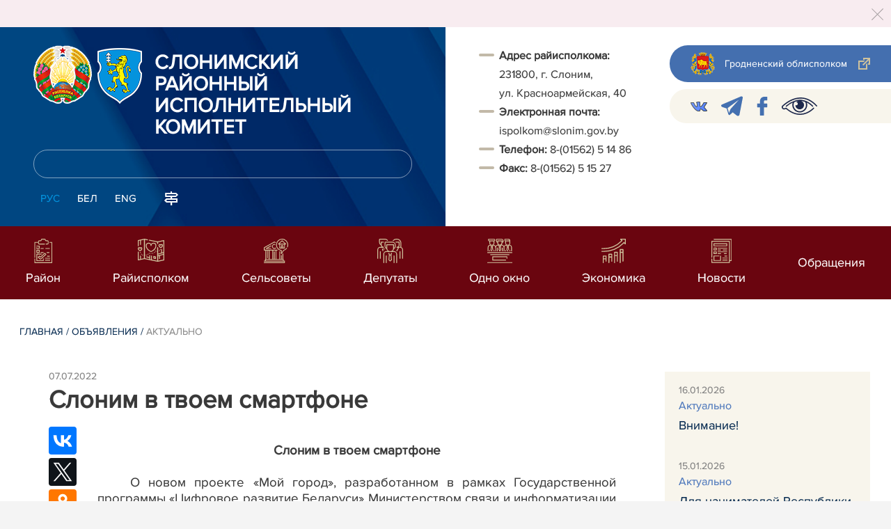

--- FILE ---
content_type: text/html; charset=UTF-8
request_url: https://slonim.gov.by/ru/actual-ru/view/slonim-v-tvoem-smartfone-21305-2022/
body_size: 11347
content:
				    <!DOCTYPE HTML>
<html lang="ru-RU" prefix="og: http://ogp.me/ns#">
    <head>
        <meta charset="utf-8" />
                <meta name="viewport" content="width=device-width, initial-scale=1.0" />
                <title>Слоним в твоем смартфоне | Актуально | | Слонимский район | Слоним | Слонимский райисполком | Новости Слонимского района</title>
        <link rel="stylesheet" href="/styles/design/general_styles.css" type="text/css" />
        <link rel="stylesheet" href="/styles/design/tr_styles.css" type="text/css" />
        <link rel="stylesheet" href="/styles/design/jquery-ui-1.10.4.custom.css" type="text/css" />        <link rel="stylesheet" href="/styles/design/hc-offcanvas-nav.css" type="text/css" /> 
        <link rel="stylesheet" href="/styles/design/styles.css" type="text/css" />     
        <link rel="icon" href="/desimages/favicon.gif" type="image/gif"/>

        <meta name="keywords" content=""/>
        <meta name="description" content=" "/>
                    <meta property="og:locale" content="ru_RU" />
                            <meta property="og:site_name" content="" />
                            <meta property="og:title" content="Слоним в твоем смартфоне" />
                            <meta property="og:type" content="article" />
                            <meta property="og:url" content="https://slonim.gov.by/ru/actual-ru/view/slonim-v-tvoem-smartfone-21305-2022" />
                            <meta property="og:image" content="https://slonim.gov.by/desimages/og_image.png" />
                            <meta property="og:description" content="" />
                            <meta property="og:section" content="Актуально" />
                            <meta property="article:published_time" content="2022-07-07 16:11:00" />
                            <meta property="article:modified_time" content="2022-07-07 16:12:54" />
                            		                
                
                
                
                
        

    </head>
    <body class="ru_lang">
        <div class="all mx-auto w-100 h-100 flex-column d-flex secondary_page">
            <div class="content_wrapper d-flex flex-column flex-grow-1 bg-white" >
                <header id="page_header">   
                    <div class="header_top_bg">
                        		    <div class="alert alert-dismissible fade show">
        <div class="close p-0 d-flex align-items-center justify-content-center pointer" data-dismiss="alert">
            <div class="ico"></div>
        </div>
                
                            
                                        
                     
                        
        <br />
            </div>
     
                    </div>

                    <div class="position-relative">
                        <div class="d-flex flex-column flex-lg-row align-items-stretch position-relative">
                            <div class="d-flex flex-column justify-content-lg-between position-relative px-32 px-xl-5 py-21 py-lg-41 header_left_w" style="background-image: url(		            https://slonim.gov.by/images/storage/mimagelb/042886_cf5c91fb1205fc5639113ca0a1bf88a0_work.jpg
    ); background-size: cover; background-repeat: no-repeat;">

                                <div class="d-flex align-items-center align-items-lg-start w-100 flex-lg-column flex-xl-row">
                                    <div class="logo align-items-center d-block d-flex mr-21 mb-lg-3">          
                                        		                                        <a href="/ru" title="На главную"  target ="_self" class="logo_a text-decoration-none mb-1 mb-0 mr-2">
                                            <img class="logo_pic" src="https://slonim.gov.by/images/storage/mimagelb/042884_f66d0e655a2bbbe95a399add2f395a22_work.png" alt="районный исполнительный комитет" title="районный исполнительный комитет"/>
                                    </a>
                                                            <a href="/ru" title="На главную"  target ="_self" class="logo_a text-decoration-none  mb-0 mr-2">
                                            <img class="logo_pic" src="https://slonim.gov.by/images/storage/mimagelb/058917_158a634a742cd9d1340fc7fa7fd4c0a8_work.png" alt="районный исполнительный комитет" title="районный исполнительный комитет"/>
                                    </a>
                        
                                    </div>   

                                    <div class="site_title d-inline-block mt-lg-21 pr-lg-21">
                                        <a class="big_title text-uppercase text-decoration-none font-weight-bold d-block mb-lg-3" href="/ru" title="Слонимский районный исполнительный комитет">Слонимский районный исполнительный комитет</a>
                                                                            </div>
                                </div>

                                                                <form class="w-100 position-relative mb-3 d-none d-lg-block" method="get" target="_self" name="style_form_search" action="/ru/search-ru/getResults/">
                                    <input id="search_input" class="d-block w-100 p-2 rounded" type="text" name="query" value="">
                                    <input type="hidden" name="normal" value="1">
                                    <input class="position-absolute border-0" id="search_btn" type="submit" value="">
                                </form>

                                <div class="header_langs d-none d-lg-flex align-self-start">
                                                                        		<div class="main_langs ml-n12" id="main_langs">
                                                                       <div class="main_lang_item d-inline-block text-uppercase px-21 py-1 active" ><div class="main_lang_item main_lang_selected" ><span>Рус</span></div></div>
                                       <div class="main_lang_item d-inline-block"><a class="nav_menu_color text-white text-uppercase text-decoration-none px-21 py-1 d-block "   href="https://slonim.gov.by/by/" title="Бел">Бел</a></div>
                                           <div class="main_lang_item d-inline-block"><a class="nav_menu_color text-white text-uppercase text-decoration-none px-21 py-1 d-block "   href="https://slonim.gov.by/en/" title="Eng">Eng</a></div>
        </div>


                                                                        <div class="ml-42">
                                        		            <a href="/ru/sitemap-ru" title="карта сайта"  target ="_self">
                            <img src="https://slonim.gov.by/images/storage/mimagelb/042910_ac0a44ac99c3962be288e5a386772104_work.svg" alt="карта сайта" title="карта сайта" onmouseover="this.src = 'https://slonim.gov.by/images/storage/mimagelb/042910_c3d9e1215ac99e9312ce0c4bb1e91402_work.svg'" onmouseout="this.src = 'https://slonim.gov.by/images/storage/mimagelb/042910_ac0a44ac99c3962be288e5a386772104_work.svg'"/>
                    </a>
    

                                    </div>
                                </div>                  
                            </div>

                            <div class="d-flex flex-grow-1 header_right">
                                		<div class="priemn d-none d-lg-block py-41 px-32 px-xl-5 font_size_16">
        
                        
                                        
                     
                
    
<div class="ispolkom_adress_block"> 
 <ul style="box-sizing: border-box; margin: 0px; padding: 0px; list-style: none; background-color: rgb(255, 255, 255);"> 
 <li style="font-style: normal; color: rgb(57, 57, 57); font-family: ProximaNova-Regular, sans-serif; font-size: 16px; -webkit-text-stroke-width: 0.1px;"><span style="-webkit-text-stroke-width: 0.1px; box-sizing: border-box; font-weight: bolder;">Адрес райисполкома:</span><span style="-webkit-text-stroke-width: 0.1px;"> </span></li> 
 <li desimages="" ul_li.png")="" left="" 9px="" no-repeat;"="" ");"="" style="font-style: normal; color: rgb(57, 57, 57); font-family: ProximaNova-Regular, sans-serif; font-size: 16px; -webkit-text-stroke-width: 0.1px; box-sizing: border-box; margin-top: 3px; padding-left: 29px; background: url("");">231800, г. Слоним, </li> 
 <li desimages="" ul_li.png")="" left="" 9px="" no-repeat;"="" ");"="" style="font-style: normal; color: rgb(57, 57, 57); font-family: ProximaNova-Regular, sans-serif; font-size: 16px; -webkit-text-stroke-width: 0.1px; box-sizing: border-box; margin-top: 3px; padding-left: 29px; background: url("");">ул. Красноармейская, 40</li> 
 <li style="font-style: normal; color: rgb(57, 57, 57); font-family: ProximaNova-Regular, sans-serif; font-size: 16px; -webkit-text-stroke-width: 0.1px;"><span style="-webkit-text-stroke-width: 0.1px; box-sizing: border-box; font-weight: bolder;">Электронная почта:</span><span style="-webkit-text-stroke-width: 0.1px;"> </span></li> 
 <li desimages="" ul_li.png")="" left="" 9px="" no-repeat;"="" ");"="" style="box-sizing: border-box; margin-top: 3px; padding-left: 29px; background: url("");"><span style="color: rgb(57, 57, 57); font-family: ProximaNova-Regular, sans-serif;"><span style="-webkit-text-stroke-width: 0.1px;">ispolkom@slonim.gov.by</span></span></li> 
 <li><span style="font-style: normal; color: rgb(57, 57, 57); font-family: ProximaNova-Regular, sans-serif; font-size: 16px; -webkit-text-stroke-width: 0.1px;"><b>Т</b></span><span style="font-style: normal; color: rgb(57, 57, 57); font-family: ProximaNova-Regular, sans-serif; font-size: 16px; -webkit-text-stroke-width: 0.1px;"><b>елефон: </b></span><span style="color: rgb(57, 57, 57); font-family: ProximaNova-Regular, sans-serif;"><span style="-webkit-text-stroke-width: 0.1px;">8-(01562) 5 14 86</span></span></li> 
 <li><span style="font-style: normal; color: rgb(57, 57, 57); font-family: ProximaNova-Regular, sans-serif; font-size: 16px; -webkit-text-stroke-width: 0.1px; box-sizing: border-box; font-weight: bolder;">Факс: </span><span style="color: rgb(57, 57, 57); font-family: ProximaNova-Regular, sans-serif;"><span style="-webkit-text-stroke-width: 0.1px;">8-(01562) 5 15 27</span></span></li> 
 </ul> 
</div>

</div>
                                <div class="d-none d-lg-flex flex-column ml-auto py-41">
                                    		            <a class="d-flex py-21 px-lg-42 px-21 justify-content-center justify-content-lg-start mb-21 grodno_link_bg rounded-left align-items-center text-white font_size_14 font-weight-normal"  href="https://grodno-region.by/ru/" title="Гродненский облисполком"  target ="_blank" >
                            <img class="mr-21 pr-lg-1" src="https://slonim.gov.by/images/storage/mimagelb/042887_af5b8b92c20454a65a147bb3bb37afa2_work.png" alt="Гродненский облисполком" title="Гродненский облисполком"/>
                                        <div class="banners_text font_size_14 mr-lg-3 font-weight-normal d-none d-lg-block">Гродненский облисполком</div>
                        <div class="d-inline-block flex-shrink-0  link_ico"></div>
        </a>
        
                                    		    <div class="d-flex py-21 px-42 mb-21 rounded-left align-items-center soc_ico_bg">
            <a class="mr-32"  href="https://vk.com/slonim24" title="VK"  target ="_blank" onmouseover="this.querySelector('img').src = 'https://slonim.gov.by/images/storage/mimagelb/058475_58fdc9e51817200517dcf59f69706935_work.png'" onmouseout="this.querySelector('img').src = 'https://slonim.gov.by/images/storage/mimagelb/058475_86e38fc4531d48b094f83a26a95c5eac_work.png'" >
                            <img class="" src="https://slonim.gov.by/images/storage/mimagelb/058475_86e38fc4531d48b094f83a26a95c5eac_work.png" alt="VK" title="VK"/>
                    </a>
            <a class="mr-32"  href="https://t.me/pul_slonimsky" title="telegram"  target ="_blank" onmouseover="this.querySelector('img').src = 'https://slonim.gov.by/images/storage/mimagelb/042885_a73bca127fed0ced243c88e505e15054_work.svg'" onmouseout="this.querySelector('img').src = 'https://slonim.gov.by/images/storage/mimagelb/042885_accb7d9774e2943b44abdb3a8c214e6f_work.svg'" >
                            <img class="" src="https://slonim.gov.by/images/storage/mimagelb/042885_accb7d9774e2943b44abdb3a8c214e6f_work.svg" alt="telegram" title="telegram"/>
                    </a>
            <a class="mr-32"  href="https://www.facebook.com/people/%D0%A1%D0%BB%D0%BE%D0%BD%D0%B8%D0%BC%D1%81%D0%BA%D0%B8%D0%B9-%D0%A0%D0%B0%D0%B9%D0%B8%D1%81%D0%BF%D0%BE%D0%BB%D0%BA%D0%BE%D0%BC/100071602576537/" title="facebook"  target ="_blank" onmouseover="this.querySelector('img').src = 'https://slonim.gov.by/images/storage/mimagelb/042885_e02348b292a15caee1c03658b25cbaf9_work.svg'" onmouseout="this.querySelector('img').src = 'https://slonim.gov.by/images/storage/mimagelb/042885_4c1d6d5a0da2130c8710753fe9824b85_work.svg'" >
                            <img class="" src="https://slonim.gov.by/images/storage/mimagelb/042885_4c1d6d5a0da2130c8710753fe9824b85_work.svg" alt="facebook" title="facebook"/>
                    </a>
            <a class=""  href="/special/" title="Версия для слабовидящих"  target ="_self" onmouseover="this.querySelector('img').src = 'https://slonim.gov.by/images/storage/mimagelb/042885_25372876aadc55fbac6913fb3ff28f64_work.svg'" onmouseout="this.querySelector('img').src = 'https://slonim.gov.by/images/storage/mimagelb/042885_aab878156a59f6ab0618c77a9a91be8c_work.svg'" >
                            <img class="" src="https://slonim.gov.by/images/storage/mimagelb/042885_aab878156a59f6ab0618c77a9a91be8c_work.svg" alt="Версия для слабовидящих" title="Версия для слабовидящих"/>
                    </a>
        </div>

                                                                        
                                </div>
                            </div>

                            <div class="d-lg-none mob_sec_row">
                                		            <a class="d-flex py-21 px-lg-42 px-21 justify-content-center justify-content-lg-start  soc_ico_bg rounded-left align-items-center  font_size_14 font-weight-normal"  href="https://grodno-region.by/ru/" title="Гродненский облисполком"  target ="_blank" >
                            <img class="mr-21 pr-lg-1" src="https://slonim.gov.by/images/storage/mimagelb/042887_af5b8b92c20454a65a147bb3bb37afa2_work.png" alt="Гродненский облисполком" title="Гродненский облисполком"/>
                                        <div class="banners_text font_size_14  font-weight-normal d-none d-lg-block">Гродненский облисполком</div>
                        <div class="d-inline-block flex-shrink-0 d-lg-none link_ico"></div>
        </a>
        
                            </div>



                        </div>
                                                		    <nav data-toggle="affix" class="menu_desktop d-none d-lg-block">
        <ul class="menu_part flex desktop_menu_bg" id="menu_part">
                                            <li class="menu_col d-flex align-items-stretch flex-fill hover_block">
                                                                                                                        <a class="justify-content-center align-items-center flex-column flex-fill
                           "
                                                      onmouseover="this.querySelector('img').src = 'https://slonim.gov.by/images/storage/menu/058477_677c80d8214cb988a78a297f7a5820af.svg'" onmouseout="this.querySelector('img').src = 'https://slonim.gov.by/images/storage/menu/058477_848d84a5ea11265a19c25d9e735edb3f.svg'"   href="https://slonim.gov.by/ru/region-ru/" title="Район">
                           <img src="https://slonim.gov.by/images/storage/menu/058477_848d84a5ea11265a19c25d9e735edb3f.svg" title="Район" alt="Район">                                                                                    <span class="item_text hover_text"><span>Район</span></span>
                        </a>
                                                        </li>
                                            <li class="menu_col d-flex align-items-stretch flex-fill hover_block">
                                                                                                                        <a class="justify-content-center align-items-center flex-column flex-fill
                           "
                                                      onmouseover="this.querySelector('img').src = 'https://slonim.gov.by/images/storage/menu/058477_db0dc93dc969743be33b62696c8e5537.svg'" onmouseout="this.querySelector('img').src = 'https://slonim.gov.by/images/storage/menu/058477_9c83857b34cf67bd963631540980ff96.svg'"   href="https://slonim.gov.by/ru/rayispolkom-ru/" title="Райисполком">
                           <img src="https://slonim.gov.by/images/storage/menu/058477_9c83857b34cf67bd963631540980ff96.svg" title="Райисполком" alt="Райисполком">                                                                                    <span class="item_text hover_text"><span>Райисполком</span></span>
                        </a>
                                                        </li>
                                            <li class="menu_col d-flex align-items-stretch flex-fill hover_block">
                                                                                                                        <a class="justify-content-center align-items-center flex-column flex-fill
                           "
                                                      onmouseover="this.querySelector('img').src = 'https://slonim.gov.by/images/storage/menu/058477_3be65f7a05ea56779e436bf38b0cd1c1.svg'" onmouseout="this.querySelector('img').src = 'https://slonim.gov.by/images/storage/menu/058477_d4f15c95ee42e8d238c34c34fb5aabd2.svg'"   href="https://slonim.gov.by/ru/selsov-ru/" title="Сельсоветы">
                           <img src="https://slonim.gov.by/images/storage/menu/058477_d4f15c95ee42e8d238c34c34fb5aabd2.svg" title="Сельсоветы" alt="Сельсоветы">                                                                                    <span class="item_text hover_text"><span>Сельсоветы</span></span>
                        </a>
                                                        </li>
                                            <li class="menu_col d-flex align-items-stretch flex-fill hover_block">
                                                                                                                        <a class="justify-content-center align-items-center flex-column flex-fill
                           "
                                                      onmouseover="this.querySelector('img').src = 'https://slonim.gov.by/images/storage/menu/058477_3dd3f917896bc7517091ddc8f157c215.svg'" onmouseout="this.querySelector('img').src = 'https://slonim.gov.by/images/storage/menu/058477_5a259f26a7db60ad95fb9c08c5097139.svg'"   href="https://slonim.gov.by/ru/deputaty-ru/" title="Депутаты">
                           <img src="https://slonim.gov.by/images/storage/menu/058477_5a259f26a7db60ad95fb9c08c5097139.svg" title="Депутаты" alt="Депутаты">                                                                                    <span class="item_text hover_text"><span>Депутаты</span></span>
                        </a>
                                                        </li>
                                            <li class="menu_col d-flex align-items-stretch flex-fill hover_block">
                                                                                                                        <a class="justify-content-center align-items-center flex-column flex-fill
                           "
                                                      onmouseover="this.querySelector('img').src = 'https://slonim.gov.by/images/storage/menu/058477_66bb554e3033b73d53d700b6ac491fda.svg'" onmouseout="this.querySelector('img').src = 'https://slonim.gov.by/images/storage/menu/058477_780d7a072d584417a82a587aeb56b81f.svg'"   href="https://slonim.gov.by/ru/okno-ru/" title="Одно окно">
                           <img src="https://slonim.gov.by/images/storage/menu/058477_780d7a072d584417a82a587aeb56b81f.svg" title="Одно окно" alt="Одно окно">                                                                                    <span class="item_text hover_text"><span>Одно окно</span></span>
                        </a>
                                                        </li>
                                            <li class="menu_col d-flex align-items-stretch flex-fill hover_block">
                                                                                                                        <a class="justify-content-center align-items-center flex-column flex-fill
                           "
                                                      onmouseover="this.querySelector('img').src = 'https://slonim.gov.by/images/storage/menu/058477_8345a025065544842993d4c1ac852a47.svg'" onmouseout="this.querySelector('img').src = 'https://slonim.gov.by/images/storage/menu/058477_4f7882430016fb90f44074adc97888bf.svg'"   href="https://slonim.gov.by/ru/economy-ru/" title="Экономика">
                           <img src="https://slonim.gov.by/images/storage/menu/058477_4f7882430016fb90f44074adc97888bf.svg" title="Экономика" alt="Экономика">                                                                                    <span class="item_text hover_text"><span>Экономика</span></span>
                        </a>
                                                        </li>
                                            <li class="menu_col d-flex align-items-stretch flex-fill hover_block">
                                                                                                                        <a class="justify-content-center align-items-center flex-column flex-fill
                           "
                                                      onmouseover="this.querySelector('img').src = 'https://slonim.gov.by/images/storage/menu/058477_81ad656178d127001027f11833718a84.svg'" onmouseout="this.querySelector('img').src = 'https://slonim.gov.by/images/storage/menu/058477_1d10ec27af0cd7d6619e2c14c2389524.svg'"   href="https://slonim.gov.by/ru/lenta-news-ru/" title="Новости">
                           <img src="https://slonim.gov.by/images/storage/menu/058477_1d10ec27af0cd7d6619e2c14c2389524.svg" title="Новости" alt="Новости">                                                                                    <span class="item_text hover_text"><span>Новости</span></span>
                        </a>
                                                        </li>
                                            <li class="menu_col d-flex align-items-stretch flex-fill hover_block">
                                                                                                                        <a class="justify-content-center align-items-center flex-column flex-fill
                           "
                                                         href="https://slonim.gov.by/ru/obrash-ru/" title="Обращения">
                                                                                                               <span class="item_text hover_text"><span>Обращения</span></span>
                        </a>
                                                                                                                    <ul class="menu_item_block px-42 pb-42 pt-3">
        <li>
            <div class="row no-gutters">
                <div class="col-12">
                    <div class="d-flex flex-wrap">
                        	
                            <div class="menu_item pr-51 d-flex w-50">
                                                                                                                                                                                    <a 
                                        class="d-flex w-100 py-21 pr-41 sub_menu__hover_block
                                        "
                                           href="https://slonim.gov.by/ru/pravpr-ru/" title="Правила приёма граждан">  <span class="second_menu_text d-inline-block"><span class="hover_menu_text">Правила приёма граждан</span></a>
                                                                                                </div>
                        	
                            <div class="menu_item pr-51 d-flex w-50">
                                                                                                                                                                                    <a 
                                        class="d-flex w-100 py-21 pr-41 sub_menu__hover_block
                                        "
                                           href="https://slonim.gov.by/ru/primgr-ru/" title="Графики приёма граждан">  <span class="second_menu_text d-inline-block"><span class="hover_menu_text">Графики приёма граждан</span></a>
                                                                                                </div>
                        	
                            <div class="menu_item pr-51 d-flex w-50">
                                                                                                                                                                                    <a 
                                        class="d-flex w-100 py-21 pr-41 sub_menu__hover_block
                                        "
                                           href="https://slonim.gov.by/ru/pomestj-ru/" title="График приёма граждан по месту жительства">  <span class="second_menu_text d-inline-block"><span class="hover_menu_text">График приёма граждан по месту жительства</span></a>
                                                                                                </div>
                        	
                            <div class="menu_item pr-51 d-flex w-50">
                                                                                                                                                                                    <a 
                                        class="d-flex w-100 py-21 pr-41 sub_menu__hover_block
                                        "
                                           href="https://slonim.gov.by/ru/tellin-ru/" title="Прямые телефонные линии">  <span class="second_menu_text d-inline-block"><span class="hover_menu_text">Прямые телефонные линии</span></a>
                                                                                                </div>
                        	
                            <div class="menu_item pr-51 d-flex w-50">
                                                                                                                                                                                    <a 
                                        class="d-flex w-100 py-21 pr-41 sub_menu__hover_block
                                        "
                                           href="https://slonim.gov.by/ru/normdok-ru/" title="Нормативные документы">  <span class="second_menu_text d-inline-block"><span class="hover_menu_text">Нормативные документы</span></a>
                                                                                                </div>
                        	
                            <div class="menu_item pr-51 d-flex w-50">
                                                                                                                                                                                    <a 
                                        class="d-flex w-100 py-21 pr-41 sub_menu__hover_block
                                        "
                                           href="https://slonim.gov.by/ru/vishorg-ru/" title="Сведения о наименовании, местонахождении и режиме работы вышестоящего государственного органа">  <span class="second_menu_text d-inline-block"><span class="hover_menu_text">Сведения о наименовании, местонахождении и режиме работы вышестоящего государственного органа</span></a>
                                                                                                </div>
                        	
                            <div class="menu_item pr-51 d-flex w-50">
                                                                                                                                                                                    <a 
                                        class="d-flex w-100 py-21 pr-41 sub_menu__hover_block
                                        "
                                           href="https://slonim.gov.by/ru/rasmobr-ru/" title="Порядок рассмотрения обращений">  <span class="second_menu_text d-inline-block"><span class="hover_menu_text">Порядок рассмотрения обращений</span></a>
                                                                                                </div>
                        	
                            <div class="menu_item pr-51 d-flex w-50">
                                                                                                                                                                                    <a 
                                        class="d-flex w-100 py-21 pr-41 sub_menu__hover_block
                                        "
                                           href="https://slonim.gov.by/ru/elek-ru/" title="Электронные обращения">  <span class="second_menu_text d-inline-block"><span class="hover_menu_text">Электронные обращения</span></a>
                                                                                                </div>
                        	
                            <div class="menu_item pr-51 d-flex w-50">
                                                                                                                                                                                    <a 
                                        class="d-flex w-100 py-21 pr-41 sub_menu__hover_block
                                        "
                                           href="https://slonim.gov.by/ru/gorlin-ru/" title="&quot;Горячая линия&quot;">  <span class="second_menu_text d-inline-block"><span class="hover_menu_text">"Горячая линия"</span></a>
                                                                                                </div>
                                            </div>
                    
                </div>

                                    </div>
        </li>
    </ul>
                                    </li>
                    </ul>
    </nav>

    <nav id="mobile_menu" class="d-lg-none">
        <ul>
            	
                <li>
                                                                                                                        <a class="d-flex align-items-center text-break"  
                            href="https://slonim.gov.by/ru/region-ru/" title="Район">
                           <img src=https://slonim.gov.by/images/storage/menu/058477_848d84a5ea11265a19c25d9e735edb3f.svg alt="Район" title="Район" />Район</a>
                            
                                        </li>
            	
                <li>
                                                                                                                        <a class="d-flex align-items-center text-break"  
                            href="https://slonim.gov.by/ru/rayispolkom-ru/" title="Райисполком">
                           <img src=https://slonim.gov.by/images/storage/menu/058477_9c83857b34cf67bd963631540980ff96.svg alt="Райисполком" title="Райисполком" />Райисполком</a>
                            
                                        </li>
            	
                <li>
                                                                                                                        <a class="d-flex align-items-center text-break"  
                            href="https://slonim.gov.by/ru/selsov-ru/" title="Сельсоветы">
                           <img src=https://slonim.gov.by/images/storage/menu/058477_d4f15c95ee42e8d238c34c34fb5aabd2.svg alt="Сельсоветы" title="Сельсоветы" />Сельсоветы</a>
                            
                                        </li>
            	
                <li>
                                                                                                                        <a class="d-flex align-items-center text-break"  
                            href="https://slonim.gov.by/ru/deputaty-ru/" title="Депутаты">
                           <img src=https://slonim.gov.by/images/storage/menu/058477_5a259f26a7db60ad95fb9c08c5097139.svg alt="Депутаты" title="Депутаты" />Депутаты</a>
                            
                                        </li>
            	
                <li>
                                                                                                                        <a class="d-flex align-items-center text-break"  
                            href="https://slonim.gov.by/ru/okno-ru/" title="Одно окно">
                           <img src=https://slonim.gov.by/images/storage/menu/058477_780d7a072d584417a82a587aeb56b81f.svg alt="Одно окно" title="Одно окно" />Одно окно</a>
                            
                                        </li>
            	
                <li>
                                                                                                                        <a class="d-flex align-items-center text-break"  
                            href="https://slonim.gov.by/ru/economy-ru/" title="Экономика">
                           <img src=https://slonim.gov.by/images/storage/menu/058477_4f7882430016fb90f44074adc97888bf.svg alt="Экономика" title="Экономика" />Экономика</a>
                            
                                        </li>
            	
                <li>
                                                                                                                        <a class="d-flex align-items-center text-break"  
                            href="https://slonim.gov.by/ru/lenta-news-ru/" title="Новости">
                           <img src=https://slonim.gov.by/images/storage/menu/058477_1d10ec27af0cd7d6619e2c14c2389524.svg alt="Новости" title="Новости" />Новости</a>
                            
                                        </li>
            	
                <li>
                                                                                                                        <a class="d-flex align-items-center text-break"  
                            href="https://slonim.gov.by/ru/obrash-ru/" title="Обращения">
                           Обращения</a>
                            
                                                                                    <ul class="menu_item_block">
    	
        <li class="menu_item ">
                                                                                <a   href="https://slonim.gov.by/ru/pravpr-ru/" title="Правила приёма граждан">Правила приёма граждан</a>
                                </li>
    	
        <li class="menu_item ">
                                                                                <a   href="https://slonim.gov.by/ru/primgr-ru/" title="Графики приёма граждан">Графики приёма граждан</a>
                                </li>
    	
        <li class="menu_item ">
                                                                                <a   href="https://slonim.gov.by/ru/pomestj-ru/" title="График приёма граждан по месту жительства">График приёма граждан по месту жительства</a>
                                </li>
    	
        <li class="menu_item ">
                                                                                <a   href="https://slonim.gov.by/ru/tellin-ru/" title="Прямые телефонные линии">Прямые телефонные линии</a>
                                </li>
    	
        <li class="menu_item ">
                                                                                <a   href="https://slonim.gov.by/ru/normdok-ru/" title="Нормативные документы">Нормативные документы</a>
                                </li>
    	
        <li class="menu_item ">
                                                                                <a   href="https://slonim.gov.by/ru/vishorg-ru/" title="Сведения о наименовании, местонахождении и режиме работы вышестоящего государственного органа">Сведения о наименовании, местонахождении и режиме работы вышестоящего государственного органа</a>
                                </li>
    	
        <li class="menu_item ">
                                                                                <a   href="https://slonim.gov.by/ru/rasmobr-ru/" title="Порядок рассмотрения обращений">Порядок рассмотрения обращений</a>
                                </li>
    	
        <li class="menu_item ">
                                                                                <a   href="https://slonim.gov.by/ru/elek-ru/" title="Электронные обращения">Электронные обращения</a>
                                </li>
    	
        <li class="menu_item ">
                                                                                <a   href="https://slonim.gov.by/ru/gorlin-ru/" title="&quot;Горячая линия&quot;">"Горячая линия"</a>
                                </li>
        </ul>
                                        </li>
                    </ul>

        <ul id="mobile_social">
            <li data-nav-custom-content>
                                		    <div class="main_langs d-flex flex-row" id="mobile_main_langs">
                                                                                                                                        <div class="main_lang_item d-flex align-items-center justify-content-center flex-fill text-uppercase mobile_border_biege px-21 py-2 active border border-top-0 border-bottom-1 border-right-1 border-left-0 text-center" ><div class="main_lang_item main_lang_selected" ><span>Рус</span></div></div>
                                                                                                    <div class="main_lang_item flex-fill border border-top-0 border-bottom-1 border-right-1 border-left-0 mobile_border_biege"><a class="nav_menu_color text-uppercase text-center text-decoration-none px-21 py-2 align-items-center justify-content-center d-flex"   href="https://slonim.gov.by/by/" title="Бел">Бел</a></div>
                                                                                                    <div class="main_lang_item flex-fill border border-top-0 border-bottom-1 border-right-1 border-left-0 mobile_border_biege"><a class="nav_menu_color text-uppercase text-center text-decoration-none px-21 py-2 align-items-center justify-content-center d-flex"   href="https://slonim.gov.by/en/" title="Eng">Eng</a></div>
                        </div>


                                <form class="d-flex align-items-center py-21 px-32 position-relative search_main" method="get" target="_self" name="style_form_search" action="/ru/search-ru/getResults/">
                    <input id="mobile_search_input" class="border-0 bg-white d-block w-100" type="text" name="query" value="">
                    <input type="hidden" name="normal" value="1">
                    <input class="position-absolute border-0" id="mobile_search_btn" type="submit" value="">
                </form>

                                		    <div class="d-flex align-items-stretch flex-wrap mobile_soc_box">
                    <a class="d-flex p-3 align-items-center justify-content-center" style="background:" href="https://vk.com/slonim24" title="VK"  target ="_blank">
                                    <img src="https://slonim.gov.by/images/storage/mimagelb/058475_86e38fc4531d48b094f83a26a95c5eac_work.png" alt="VK" title="VK"/>
                            </a>
                    <a class="d-flex p-3 align-items-center justify-content-center" style="background:" href="https://t.me/pul_slonimsky" title="telegram"  target ="_blank">
                                    <img src="https://slonim.gov.by/images/storage/mimagelb/042885_accb7d9774e2943b44abdb3a8c214e6f_work.svg" alt="telegram" title="telegram"/>
                            </a>
                    <a class="d-flex p-3 align-items-center justify-content-center" style="background:" href="https://www.facebook.com/people/%D0%A1%D0%BB%D0%BE%D0%BD%D0%B8%D0%BC%D1%81%D0%BA%D0%B8%D0%B9-%D0%A0%D0%B0%D0%B9%D0%B8%D1%81%D0%BF%D0%BE%D0%BB%D0%BA%D0%BE%D0%BC/100071602576537/" title="facebook"  target ="_blank">
                                    <img src="https://slonim.gov.by/images/storage/mimagelb/042885_4c1d6d5a0da2130c8710753fe9824b85_work.svg" alt="facebook" title="facebook"/>
                            </a>
                    <a class="d-flex p-3 align-items-center justify-content-center" style="background:" href="/special/" title="Версия для слабовидящих"  target ="_self">
                                    <img src="https://slonim.gov.by/images/storage/mimagelb/042885_aab878156a59f6ab0618c77a9a91be8c_work.svg" alt="Версия для слабовидящих" title="Версия для слабовидящих"/>
                            </a>
            </div>


                
                                                		                <a class="d-flex py-21 px-lg-42 px-21 justify-content-center justify-content-lg-start  soc_ico_bg rounded-left align-items-center  font_size_14 font-weight-normal"  href="/ru/sitemap-ru" title="карта сайта"  target ="_self" >
                            <img class="mr-21 pr-lg-1" src="https://slonim.gov.by/images/storage/mimagelb/042910_c3d9e1215ac99e9312ce0c4bb1e91402_work.svg" alt="карта сайта" title="карта сайта"/>
                                        <div class="banners_text font_size_14  font-weight-normal d-none d-lg-block">карта сайта</div>
                        <div class="d-inline-block flex-shrink-0 d-lg-none link_ico"></div>
        </a>
    

                                                

                		<div class="priemn d-none d-lg-block py-41 px-32 px-xl-5 font_size_16">
        
                        
                                        
                     
                
    
<div class="ispolkom_adress_block"> 
 <ul style="box-sizing: border-box; margin: 0px; padding: 0px; list-style: none; background-color: rgb(255, 255, 255);"> 
 <li style="font-style: normal; color: rgb(57, 57, 57); font-family: ProximaNova-Regular, sans-serif; font-size: 16px; -webkit-text-stroke-width: 0.1px;"><span style="-webkit-text-stroke-width: 0.1px; box-sizing: border-box; font-weight: bolder;">Адрес райисполкома:</span><span style="-webkit-text-stroke-width: 0.1px;"> </span></li> 
 <li desimages="" ul_li.png")="" left="" 9px="" no-repeat;"="" ");"="" style="font-style: normal; color: rgb(57, 57, 57); font-family: ProximaNova-Regular, sans-serif; font-size: 16px; -webkit-text-stroke-width: 0.1px; box-sizing: border-box; margin-top: 3px; padding-left: 29px; background: url("");">231800, г. Слоним, </li> 
 <li desimages="" ul_li.png")="" left="" 9px="" no-repeat;"="" ");"="" style="font-style: normal; color: rgb(57, 57, 57); font-family: ProximaNova-Regular, sans-serif; font-size: 16px; -webkit-text-stroke-width: 0.1px; box-sizing: border-box; margin-top: 3px; padding-left: 29px; background: url("");">ул. Красноармейская, 40</li> 
 <li style="font-style: normal; color: rgb(57, 57, 57); font-family: ProximaNova-Regular, sans-serif; font-size: 16px; -webkit-text-stroke-width: 0.1px;"><span style="-webkit-text-stroke-width: 0.1px; box-sizing: border-box; font-weight: bolder;">Электронная почта:</span><span style="-webkit-text-stroke-width: 0.1px;"> </span></li> 
 <li desimages="" ul_li.png")="" left="" 9px="" no-repeat;"="" ");"="" style="box-sizing: border-box; margin-top: 3px; padding-left: 29px; background: url("");"><span style="color: rgb(57, 57, 57); font-family: ProximaNova-Regular, sans-serif;"><span style="-webkit-text-stroke-width: 0.1px;">ispolkom@slonim.gov.by</span></span></li> 
 <li><span style="font-style: normal; color: rgb(57, 57, 57); font-family: ProximaNova-Regular, sans-serif; font-size: 16px; -webkit-text-stroke-width: 0.1px;"><b>Т</b></span><span style="font-style: normal; color: rgb(57, 57, 57); font-family: ProximaNova-Regular, sans-serif; font-size: 16px; -webkit-text-stroke-width: 0.1px;"><b>елефон: </b></span><span style="color: rgb(57, 57, 57); font-family: ProximaNova-Regular, sans-serif;"><span style="-webkit-text-stroke-width: 0.1px;">8-(01562) 5 14 86</span></span></li> 
 <li><span style="font-style: normal; color: rgb(57, 57, 57); font-family: ProximaNova-Regular, sans-serif; font-size: 16px; -webkit-text-stroke-width: 0.1px; box-sizing: border-box; font-weight: bolder;">Факс: </span><span style="color: rgb(57, 57, 57); font-family: ProximaNova-Regular, sans-serif;"><span style="-webkit-text-stroke-width: 0.1px;">8-(01562) 5 15 27</span></span></li> 
 </ul> 
</div>

</div>
            </li>
        </ul>
    </nav>   

                    
                    </div>
                </header>

                <div class="d-flex flex-column flex-grow-1" id="page_main">    <div>
        				    

<div class="inner_content">
    <div class="news_view_left_col">        

        		<div class="taxonomy mb-3 mb-sm-5"><a href="/ru/" title="Главная">Главная</a>&nbsp;/
   
      	<a href="/ru/advertisement-ru/">Объявления</a>&nbsp;/ 
       
      	<span>Актуально</span>
       
</div>

        <div class="news_list_date">
            07.07.2022
        </div>
        <h1 class="inner_section_h1">Слоним в твоем смартфоне</h1>
        <div class="inner_view clearfix">
                                                    
                <div class="social_icons_c">
                                        		                        <div><script src="https://yastatic.net/es5-shims/0.0.2/es5-shims.min.js"></script>
<script src="https://yastatic.net/share2/share.js"></script>
<div class="ya-share2" style="background:none!important" data-services="facebook,vkontakte,twitter,odnoklassniki,whatsapp,telegram,viber"></div>
</div>
            
                        <a href="/printv/ru/actual-ru/view/slonim-v-tvoem-smartfone-21305-2022/" onclick="window.open('/printv/ru/actual-ru/view/slonim-v-tvoem-smartfone-21305-2022/');return false" class="print_icon"></a>
                    </div>
                                    <div class="inner_view_right_col pt-3 pl-sm-53">
                                                                                        <div class="inner_text clearfix"> 
<p align="center" style="margin-bottom: 0.0001pt; text-align: center; line-height: normal;" class="MsoNormal"><b><span style="font-size: 14pt; font-family: "Liberation Serif", serif; color: black;">Слоним в твоем смартфоне </span></b><span style="font-size: 14pt; font-family: "Liberation Serif", serif;"><o:p></o:p></span></p> 
<p style="margin-bottom: 0.0001pt; line-height: normal;" class="MsoNormal"><b><span style="font-size: 14pt; font-family: "Liberation Serif", serif; color: black;"><o:p> </o:p></span></b></p> 
<p style="margin-bottom: 0.0001pt; text-align: justify; text-indent: 35.45pt; line-height: normal;" class="MsoNormal"><span style="font-size: 14pt; font-family: "Liberation Serif", serif; color: rgb(51, 51, 51); background: white;">О новом проекте
«Мой город», разработанном в рамках Государственной программы «Цифровое
развитие Беларуси» </span><span style="font-size: 14pt; font-family: "Liberation Serif", serif; color: rgb(51, 51, 51);">Министерством связи и
информатизации Республики Беларусь и РУП «Белтелеком», р</span><span style="font-size: 14pt; font-family: "Liberation Serif", serif; color: rgb(51, 51, 51); background: white;">ассказывает</span><span style="font-size: 14pt; font-family: "Liberation Serif", serif; color: rgb(51, 51, 51); background: white;"> начальник Слонимского зонального
узла электросвязи Игорь Владимирович Белов.</span><span style="font-size: 14pt; font-family: "Liberation Serif", serif; color: rgb(51, 51, 51);"> <o:p></o:p></span></p> 
<p style="margin-bottom: 0.0001pt; text-align: justify; text-indent: 35.45pt; line-height: normal;" class="MsoNormal"><span style="font-size: 14pt; font-family: "Liberation Serif", serif; color: rgb(51, 51, 51); background: white;">Мобильное приложение «Мой город» </span><span style="font-size: 14pt; font-family: "Liberation Serif", serif; color: rgb(51, 51, 51); background: white;">объединяет самые востребованные услуги и помогает
организовать интерактивное взаимодействие пользователей с городской средой –
государственными организациями, учреждениями образования и здравоохранения,
объектами торговли, культуры и досуга. </span><span style="font-size: 14pt; font-family: "Liberation Serif", serif;"><o:p></o:p></span></p> 
<p style="margin-bottom: 0.0001pt; text-align: justify; text-indent: 35.45pt; line-height: normal;" class="MsoNormal"><span style="font-size: 14pt; font-family: "Liberation Serif", serif; color: rgb(51, 51, 51); background: white;">Каким образом? Скачав и установив приложение на свой
смартфон, пользователь может окунуться в цифровую экосистему выбрав место на
карте.<span>  </span><span>В приложении</span></span><span style="font-size: 14pt; font-family: "Liberation Serif", serif; color: rgb(51, 51, 51); background: white;"> доступна информация о предприятиях и организациях города по видам
деятельности – администрация города, туризм, общепит, транспорт, торговля,
коммунальные службы, сфера услуг и многое другое. Пользователь</span><span style="font-size: 14pt; font-family: "Liberation Serif", serif; color: rgb(51, 51, 51); background: white;"> </span><span style="font-size: 14pt; font-family: "Liberation Serif", serif; color: rgb(51, 51, 51); background: white;">в режиме реального времени </span><span style="font-size: 14pt; font-family: "Liberation Serif", serif; color: rgb(51, 51, 51); background: white;">сможет</span><span style="font-size: 14pt; font-family: "Liberation Serif", serif; color: rgb(51, 51, 51); background: white;"> записаться на прием к специалисту
или руководителю организации, заказать товар или услугу, узнать афишу
мероприятий, вызвать аварийную бригаду, забронировать столик в ресторане или
номер в гостинице, записаться на экскурсию и многое другое.<o:p></o:p></span></p> 
<p style="margin-bottom: 0.0001pt; text-align: justify; text-indent: 35.45pt; line-height: normal;" class="MsoNormal"><span style="font-size: 14pt; font-family: "Liberation Serif", serif; color: rgb(51, 51, 51); background: white;">Не выпуская смартфон из рук, можно с легкостью наметить планы на выходные
по анонсам культурных мероприятий, маршрут поездок – по графику и карте ремонтных
работ на дорогах, шопинг - по акциям и распродажам в магазинах города.<o:p></o:p></span></p></div>
                                                    <div class="counters_share">
                        
                    </div>
                                                                                                                                                                                </div>
        </div>
    </div>
            <div class="news_view_right_col">
                        				  
        <div class="actual_col p-32">
                                    <a class="actual_link d-sm-flex d-lg-block mb-43" href="https://slonim.gov.by/ru/actual-ru/view/vnimanie-26149-2026/" title="Внимание!">
            
            
                                <div>
                                            <div class="news_list_date mb-0">
                            16.01.2026 
                        </div>
                        <div>
                            <span class="news_list_section">Актуально</span>
                        </div>
                        

                    <div>
                        <span class="actual_text">
                                                    Внимание!                    </span>
                </div>
            </div>
                          
        </a>
        
                            <a class="actual_link d-sm-flex d-lg-block mb-43" href="https://slonim.gov.by/ru/actual-ru/view/dlja-nanimatelej-respubliki-belarus-privlekajuschix-inostrannuju-rabochuju-silu-26154-2026/" title="Для нанимателей Республики Беларусь, привлекающих иностранную рабочую силу.">
            
            
                                <div>
                                            <div class="news_list_date mb-0">
                            15.01.2026 
                        </div>
                        <div>
                            <span class="news_list_section">Актуально</span>
                        </div>
                        

                    <div>
                        <span class="actual_text">
                                                    Для нанимателей Республики Беларусь, привлекающих иностранную рабочую силу.                    </span>
                </div>
            </div>
                          
        </a>
        
                            <a class="actual_link d-sm-flex d-lg-block mb-43" href="https://slonim.gov.by/ru/actual-ru/view/informatsija-o-nalichii-arendnogo-zhiljja-26121-2026/" title="Информация о наличии арендного жилья">
            
            
                                <div>
                                            <div class="news_list_date mb-0">
                            08.01.2026 
                        </div>
                        <div>
                            <span class="news_list_section">Актуально</span>
                        </div>
                        

                    <div>
                        <span class="actual_text">
                                                    Информация о наличии арендного жилья                    </span>
                </div>
            </div>
                          
        </a>
        
<a class="py-1 px-2 text-uppercase rounded d-inline-block index_all_news font_size_12" href="https://slonim.gov.by/ru/actual-ru/" title="Все новости">Все новости</a>
</div>

        </div>
    </div>
    </div>
        		    <div class="blue_bans_bg px-xl-42 px-32">
        <div class="blue_bans_box pt-42  pb-21 d-flex justify-content-center flex-wrap ml-n32">
                    <a class="ban ml-32 mb-32 text-white px-4 py-32 text-break d-flex align-items-center" href="http://slonim.gov.by/ru/new_url_1525794328-ru/" title="Занятость населения"  target ="_blank">
                                    <img class="mr-32" src="https://slonim.gov.by/images/storage/mimagelb/042891_4d50b220e24472523fc61bcc29bc09fc_work.svg" alt="Занятость населения" title="Занятость населения"/>
                                                    <span>Занятость населения</span>
                          
            </a>
                    <a class="ban ml-32 mb-32 text-white px-4 py-32 text-break d-flex align-items-center" href="http://slonim.gov.by/ru/obschestvo-ru/" title="Общество"  target ="_self">
                                    <img class="mr-32" src="https://slonim.gov.by/images/storage/mimagelb/042891_3a27bd78a37d58743f3b29ad44968afd_work.svg" alt="Общество" title="Общество"/>
                                                    <span>Общество</span>
                          
            </a>
                    <a class="ban ml-32 mb-32 text-white px-4 py-32 text-break d-flex align-items-center" href="http://slonim.grodno-region.by/ru/inv-ru" title="Инвестору"  target ="_self">
                                    <img class="mr-32" src="https://slonim.gov.by/images/storage/mimagelb/042891_b4e0de4ad1831f325e10ed7136db5395_work.svg" alt="Инвестору" title="Инвестору"/>
                                                    <span>Инвестору</span>
                          
            </a>
                    <a class="ban ml-32 mb-32 text-white px-4 py-32 text-break d-flex align-items-center" href="http://slonim.grodno-region.by/ru/oficialnye-documenty-ru/" title="Официальные документы"  target ="_self">
                                    <img class="mr-32" src="https://slonim.gov.by/images/storage/mimagelb/042891_a87ddd0f17d485c4817255a25d10d9c2_work.svg" alt="Официальные документы" title="Официальные документы"/>
                                                    <span>Официальные документы</span>
                          
            </a>
                    <a class="ban ml-32 mb-32 text-white px-4 py-32 text-break d-flex align-items-center" href="http://slonim.grodno-region.by/ru/aukciony-ru/" title="Аукционы"  target ="_self">
                                    <img class="mr-32" src="https://slonim.gov.by/images/storage/mimagelb/042891_bb6d921be1ff79a99c565d54c204698e_work.svg" alt="Аукционы" title="Аукционы"/>
                                                    <span>Аукционы</span>
                          
            </a>
                </div>
    </div>

</div> </div> <footer id="page_footer">
    <div  class="info_block_footer d-flex flex-column flex-md-row py-43 px-sm-42 px-21 clearfix">
        <div class="copyright pr-21 d-flex">
            <div class="d-inline-block align-middle">
                		

<p>					© Слонимский районный исполнительный комитет, 2026					<br /> <span class="footer_second_line">Разработка и поддержка сайта</span> <span class="footer_belta_name"> <a href="http://belta.by/">БЕЛТА</a> </span> </p><!-- Rating@Mail.ru logo --> <a href="http://top.mail.ru/jump?from=2858298"> <img alt="Рейтинг@Mail.ru" height="40" width="88" style="border: 0px none;" src="http://top-fwz1.mail.ru/counter?id=2858298;t=571;l=1" /></a> <!-- //Rating@Mail.ru logo --><!--LiveInternet logo--><a target="_blank" href="http://www.liveinternet.ru/click"><img title="LiveInternet: показано число просмотров за 24 часа, посетителей за 24 часа и за сегодня" alt="" height="31" width="88" border="0" src="http://counter.yadro.ru/logo?11.10" /></a><!--/LiveInternet-->


            </div>
        </div>
        <div class="footer_ban d-inline-block ml-auto">
            		                        <!--LiveInternet counter--><script type="text/javascript">
new Image().src = "//counter.yadro.ru/hit?r"+
escape(document.referrer)+((typeof(screen)=="undefined")?"":
";s"+screen.width+"*"+screen.height+"*"+(screen.colorDepth?
screen.colorDepth:screen.pixelDepth))+";u"+escape(document.URL)+
";"+Math.random();</script><!--/LiveInternet-->
            
                        <!-- Rating@Mail.ru counter -->
<script type="text/javascript">
var _tmr = window._tmr || (window._tmr = []);
_tmr.push({id: "2858298", type: "pageView", start: (new Date()).getTime()});
(function (d, w, id) {
  if (d.getElementById(id)) return;
  var ts = d.createElement("script"); ts.type = "text/javascript"; ts.async = true; ts.id = id;
  ts.src = (d.location.protocol == "https:" ? "https:" : "http:") + "//top-fwz1.mail.ru/js/code.js";
  var f = function () {var s = d.getElementsByTagName("script")[0]; s.parentNode.insertBefore(ts, s);};
  if (w.opera == "[object Opera]") { d.addEventListener("DOMContentLoaded", f, false); } else { f(); }
})(document, window, "topmailru-code");
</script><noscript><div style="position:absolute;left:-10000px;">
<img src="//top-fwz1.mail.ru/counter?id=2858298;js=na" style="border:0;" height="1" width="1" alt="�������@Mail.ru" />
</div></noscript>
<!-- //Rating@Mail.ru counter -->
            
                        <!-- Global site tag (gtag.js) - Google Analytics -->
<script async src="https://www.googletagmanager.com/gtag/js?id=UA-160290051-1"></script>
<script>
  window.dataLayer = window.dataLayer || [];
  function gtag(){dataLayer.push(arguments);}
  gtag('js', new Date());

  gtag('config', 'UA-160290051-1');
</script>

            
                        <!-- Yandex.Metrika counter -->
<script type="text/javascript" >
   (function(m,e,t,r,i,k,a){m[i]=m[i]||function(){(m[i].a=m[i].a||[]).push(arguments)};
   m[i].l=1*new Date();k=e.createElement(t),a=e.getElementsByTagName(t)[0],k.async=1,k.src=r,a.parentNode.insertBefore(k,a)})
   (window, document, "script", "https://mc.yandex.ru/metrika/tag.js", "ym");

   ym(89907149, "init", {
        clickmap:true,
        trackLinks:true,
        accurateTrackBounce:true
   });
</script>
<noscript><div><img src="https://mc.yandex.ru/watch/89907149" style="position:absolute; left:-9999px;" alt="" /></div></noscript>
<!-- /Yandex.Metrika counter -->
            
                        <!-- Google tag (gtag.js) -->
<script async src="https://www.googletagmanager.com/gtag/js?id=G-ZSWT12H87M"></script>
<script>
  window.dataLayer = window.dataLayer || [];
  function gtag(){dataLayer.push(arguments);}
  gtag('js', new Date());

  gtag('config', 'G-ZSWT12H87M');
</script>
            
        

        </div>
    </div>

      
<script src="/scripts/design/jquery-3.4.1.min.js"></script>
<script src="/scripts/design/lazysizes.min.js" async></script>
<script src="/scripts/design/script.js"></script>

<script src="/scripts/design/bootstrap.min.js"></script>
<script src="/scripts/design/slick.min.js"></script>
<script src="/scripts/design/hc-offcanvas-nav.js"></script>


    <script>
        $(document).ready(function(){
           
                        
                                
                                
                                
                                
                                    
                                       
                    
                    
            if ($('#mobile_menu').length) {
                        $('#mobile_menu').hcOffcanvasNav({
                                        disableAt: 992,
                                        labelClose: 'Закрыть',
                                        labelBack: 'назад'
                                                //levelOpen: 'expand'
    });

    }
        
        
      // залипание меню  
     var toggleAffix = function(affixElement, scrollElement, wrapper) {
  
    var height = affixElement.outerHeight(),
        top = wrapper.offset().top;
    
    if (scrollElement.scrollTop() >= top){
        wrapper.height(height);
        affixElement.addClass("affix");
    }
    else {
        affixElement.removeClass("affix");
        wrapper.height('auto');
    }
      
  };
  

  $('[data-toggle="affix"]').each(function() {
    var ele = $(this),
        wrapper = $('<div></div>');
    
    ele.before(wrapper);
    $(window).on('scroll resize', function() {
        toggleAffix(ele, $(this), wrapper);
    });
    
    // init
    toggleAffix(ele, $(window), wrapper);
  });
  
                
        });
    </script>

</footer>
</div> </body>

</html>

--- FILE ---
content_type: image/svg+xml
request_url: https://slonim.gov.by/images/storage/mimagelb/042885_accb7d9774e2943b44abdb3a8c214e6f_work.svg
body_size: 599
content:
<svg width="31px" height="29px" id="Слой_1" data-name="Слой 1" xmlns="http://www.w3.org/2000/svg" viewBox="0 0 29.68 27"><defs><style>.cls-1{fill:#4470b0;}</style></defs><title>index_icon</title><path class="cls-1" d="M29.12.37A2.08,2.08,0,0,0,27,.21h0C26.13.56,2.52,10.69,1.56,11.1c-.18.06-1.71.63-1.55,1.9a2.29,2.29,0,0,0,1.52,1.67l6,2.06c.4,1.32,1.87,6.21,2.19,7.26.21.65.54,1.51,1.11,1.68a1.36,1.36,0,0,0,1.34-.24L15.84,22l5.93,4.62.14.08a2.82,2.82,0,0,0,1.15.27,2.07,2.07,0,0,0,.82-.16,2.45,2.45,0,0,0,1.28-1.31l4.43-23A2,2,0,0,0,29.12.37ZM12.83,17.55l-2,5.4-2-6.75L24.3,4.72Z"/></svg>


--- FILE ---
content_type: image/svg+xml
request_url: https://slonim.gov.by/images/storage/menu/058477_4f7882430016fb90f44074adc97888bf.svg
body_size: 1210
content:
<svg width="38px" height="38px" id="Слой_1" data-name="Слой 1" xmlns="http://www.w3.org/2000/svg" viewBox="0 0 38 38"><defs><style>.cls-1{fill:#d0c29c;}</style></defs><title>index_icon</title><path class="cls-1" d="M38,.73V8a.74.74,0,0,1-1.25.52L35.16,7l-.43.44A44.33,44.33,0,0,1,3.21,20.46H.73A.73.73,0,1,1,.73,19H3.21A42.82,42.82,0,0,0,33.7,6.37l.95-1h0a.74.74,0,0,1,1,0l.86.87V1.46H31.72l.87.86a.74.74,0,0,1,.21.52.8.8,0,0,1-.21.51l-1,.95A39.91,39.91,0,0,1,3.21,16.08H.73a.73.73,0,0,1,0-1.46H3.21A38.51,38.51,0,0,0,30.6,3.27L31,2.84,29.44,1.25A.74.74,0,0,1,30,0h7.31A.73.73,0,0,1,38,.73ZM16.81,24.12v11a.73.73,0,1,1-1.46,0V29.23H12.42v8a.73.73,0,1,1-1.46,0V24.12a.74.74,0,0,1,.73-.74h4.39A.74.74,0,0,1,16.81,24.12Zm-1.46,3.65V24.85H12.42v2.92Zm19-11V35.08a.74.74,0,0,1-1.47,0V21.92H30V37.27a.73.73,0,1,1-1.46,0V16.81a.73.73,0,0,1,.73-.73h4.39A.73.73,0,0,1,34.35,16.81Zm-1.47,3.65V17.54H30v2.92Zm-7.3.73V35.08a.73.73,0,1,1-1.46,0V27H21.19V37.27a.73.73,0,0,1-1.46,0V21.19a.73.73,0,0,1,.73-.73h4.39A.73.73,0,0,1,25.58,21.19Zm-1.46,4.39V21.92H21.19v3.66ZM8,27v8a.73.73,0,1,1-1.46,0V32.15H3.65v5.12a.73.73,0,0,1-1.46,0V27a.73.73,0,0,1,.73-.73H7.31A.73.73,0,0,1,8,27ZM6.58,30.69V27.77H3.65v2.92Z"/></svg>
